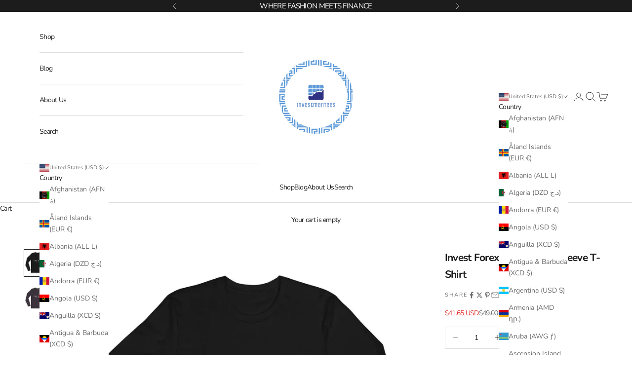

--- FILE ---
content_type: text/javascript; charset=utf-8
request_url: https://investmentees.com/products/invest-forex-trader-long-sleeve-t-shirt.js?
body_size: 702
content:
{"id":7939049652458,"title":"Invest Forex Trader Long Sleeve T-Shirt","handle":"invest-forex-trader-long-sleeve-t-shirt","description":"This Invest Forex Trader super-soft crew shirt is a good choice if you're looking for a classic asset development long sleeve t-shirt.\u003cbr\u003e\u003cbr\u003eInvest Forex Trader Long Sleeve T-Shirt Details:\u003cbr\u003e\u003cbr\u003e• 100% combed ringspun cotton\u003cbr\u003e\u003cbr\u003e• Fabric weight: 4.3 oz\/yd² (149.2 g\/m²)\u003cbr\u003e\u003cbr\u003e• 32 singles\u003cbr\u003e\u003cbr\u003e• Fabric laundered\u003cbr\u003e\u003cbr\u003e• Set-in 1 × 1 baby rib collar\u003cbr\u003e\u003cbr\u003e• Tear away label\u003cbr\u003e\u003cbr\u003e• Blank product sourced from Nicaragua or Cambodia","published_at":"2022-09-30T10:30:31-04:00","created_at":"2022-09-30T10:30:24-04:00","vendor":"InvestmenTees","type":"Long Sleeve T-Shirt","tags":["Long Sleeve T Shirt"],"price":4165,"price_min":4165,"price_max":4505,"available":true,"price_varies":true,"compare_at_price":4900,"compare_at_price_min":4900,"compare_at_price_max":5300,"compare_at_price_varies":true,"variants":[{"id":43569771380970,"title":"Black \/ S","option1":"Black","option2":"S","option3":null,"sku":"2918242_5089","requires_shipping":true,"taxable":true,"featured_image":null,"available":true,"name":"Invest Forex Trader Long Sleeve T-Shirt - Black \/ S","public_title":"Black \/ S","options":["Black","S"],"price":4165,"weight":170,"compare_at_price":4900,"inventory_management":null,"barcode":"","requires_selling_plan":false,"selling_plan_allocations":[]},{"id":43569771413738,"title":"Black \/ M","option1":"Black","option2":"M","option3":null,"sku":"2918242_5090","requires_shipping":true,"taxable":true,"featured_image":null,"available":true,"name":"Invest Forex Trader Long Sleeve T-Shirt - Black \/ M","public_title":"Black \/ M","options":["Black","M"],"price":4165,"weight":170,"compare_at_price":4900,"inventory_management":null,"barcode":"","requires_selling_plan":false,"selling_plan_allocations":[]},{"id":43569771446506,"title":"Black \/ L","option1":"Black","option2":"L","option3":null,"sku":"2918242_5091","requires_shipping":true,"taxable":true,"featured_image":null,"available":true,"name":"Invest Forex Trader Long Sleeve T-Shirt - Black \/ L","public_title":"Black \/ L","options":["Black","L"],"price":4165,"weight":170,"compare_at_price":4900,"inventory_management":null,"barcode":"","requires_selling_plan":false,"selling_plan_allocations":[]},{"id":43569771479274,"title":"Black \/ XL","option1":"Black","option2":"XL","option3":null,"sku":"2918242_5092","requires_shipping":true,"taxable":true,"featured_image":null,"available":true,"name":"Invest Forex Trader Long Sleeve T-Shirt - Black \/ XL","public_title":"Black \/ XL","options":["Black","XL"],"price":4165,"weight":170,"compare_at_price":4900,"inventory_management":null,"barcode":"","requires_selling_plan":false,"selling_plan_allocations":[]},{"id":43569771512042,"title":"Black \/ 2XL","option1":"Black","option2":"2XL","option3":null,"sku":"2918242_5093","requires_shipping":true,"taxable":true,"featured_image":null,"available":true,"name":"Invest Forex Trader Long Sleeve T-Shirt - Black \/ 2XL","public_title":"Black \/ 2XL","options":["Black","2XL"],"price":4505,"weight":170,"compare_at_price":5300,"inventory_management":null,"barcode":"","requires_selling_plan":false,"selling_plan_allocations":[]},{"id":43569771544810,"title":"Heavy Metal \/ S","option1":"Heavy Metal","option2":"S","option3":null,"sku":"2918242_5245","requires_shipping":true,"taxable":true,"featured_image":null,"available":true,"name":"Invest Forex Trader Long Sleeve T-Shirt - Heavy Metal \/ S","public_title":"Heavy Metal \/ S","options":["Heavy Metal","S"],"price":4165,"weight":170,"compare_at_price":4900,"inventory_management":null,"barcode":"","requires_selling_plan":false,"selling_plan_allocations":[]},{"id":43569771577578,"title":"Heavy Metal \/ M","option1":"Heavy Metal","option2":"M","option3":null,"sku":"2918242_5246","requires_shipping":true,"taxable":true,"featured_image":null,"available":true,"name":"Invest Forex Trader Long Sleeve T-Shirt - Heavy Metal \/ M","public_title":"Heavy Metal \/ M","options":["Heavy Metal","M"],"price":4165,"weight":170,"compare_at_price":4900,"inventory_management":null,"barcode":"","requires_selling_plan":false,"selling_plan_allocations":[]},{"id":43569771610346,"title":"Heavy Metal \/ L","option1":"Heavy Metal","option2":"L","option3":null,"sku":"2918242_5247","requires_shipping":true,"taxable":true,"featured_image":null,"available":true,"name":"Invest Forex Trader Long Sleeve T-Shirt - Heavy Metal \/ L","public_title":"Heavy Metal \/ L","options":["Heavy Metal","L"],"price":4165,"weight":170,"compare_at_price":4900,"inventory_management":null,"barcode":"","requires_selling_plan":false,"selling_plan_allocations":[]},{"id":43569771643114,"title":"Heavy Metal \/ XL","option1":"Heavy Metal","option2":"XL","option3":null,"sku":"2918242_5248","requires_shipping":true,"taxable":true,"featured_image":null,"available":true,"name":"Invest Forex Trader Long Sleeve T-Shirt - Heavy Metal \/ XL","public_title":"Heavy Metal \/ XL","options":["Heavy Metal","XL"],"price":4165,"weight":170,"compare_at_price":4900,"inventory_management":null,"barcode":"","requires_selling_plan":false,"selling_plan_allocations":[]},{"id":43569771675882,"title":"Heavy Metal \/ 2XL","option1":"Heavy Metal","option2":"2XL","option3":null,"sku":"2918242_5249","requires_shipping":true,"taxable":true,"featured_image":null,"available":true,"name":"Invest Forex Trader Long Sleeve T-Shirt - Heavy Metal \/ 2XL","public_title":"Heavy Metal \/ 2XL","options":["Heavy Metal","2XL"],"price":4505,"weight":170,"compare_at_price":5300,"inventory_management":null,"barcode":"","requires_selling_plan":false,"selling_plan_allocations":[]}],"images":["\/\/cdn.shopify.com\/s\/files\/1\/0477\/6807\/6441\/files\/invest-forex-trader-long-sleeve-t-shirt-investmentees-1.jpg?v=1766448100","\/\/cdn.shopify.com\/s\/files\/1\/0477\/6807\/6441\/files\/invest-forex-trader-long-sleeve-t-shirt-investmentees-2.jpg?v=1766448103"],"featured_image":"\/\/cdn.shopify.com\/s\/files\/1\/0477\/6807\/6441\/files\/invest-forex-trader-long-sleeve-t-shirt-investmentees-1.jpg?v=1766448100","options":[{"name":"Color","position":1,"values":["Black","Heavy Metal"]},{"name":"Size","position":2,"values":["S","M","L","XL","2XL"]}],"url":"\/products\/invest-forex-trader-long-sleeve-t-shirt","media":[{"alt":"Invest Forex Trader Long Sleeve T-Shirt - InvestmenTees","id":32226427470058,"position":1,"preview_image":{"aspect_ratio":1.0,"height":2000,"width":2000,"src":"https:\/\/cdn.shopify.com\/s\/files\/1\/0477\/6807\/6441\/files\/invest-forex-trader-long-sleeve-t-shirt-investmentees-1.jpg?v=1766448100"},"aspect_ratio":1.0,"height":2000,"media_type":"image","src":"https:\/\/cdn.shopify.com\/s\/files\/1\/0477\/6807\/6441\/files\/invest-forex-trader-long-sleeve-t-shirt-investmentees-1.jpg?v=1766448100","width":2000},{"alt":"Invest Forex Trader Long Sleeve T-Shirt - InvestmenTees","id":32226427502826,"position":2,"preview_image":{"aspect_ratio":1.0,"height":2000,"width":2000,"src":"https:\/\/cdn.shopify.com\/s\/files\/1\/0477\/6807\/6441\/files\/invest-forex-trader-long-sleeve-t-shirt-investmentees-2.jpg?v=1766448103"},"aspect_ratio":1.0,"height":2000,"media_type":"image","src":"https:\/\/cdn.shopify.com\/s\/files\/1\/0477\/6807\/6441\/files\/invest-forex-trader-long-sleeve-t-shirt-investmentees-2.jpg?v=1766448103","width":2000}],"requires_selling_plan":false,"selling_plan_groups":[]}